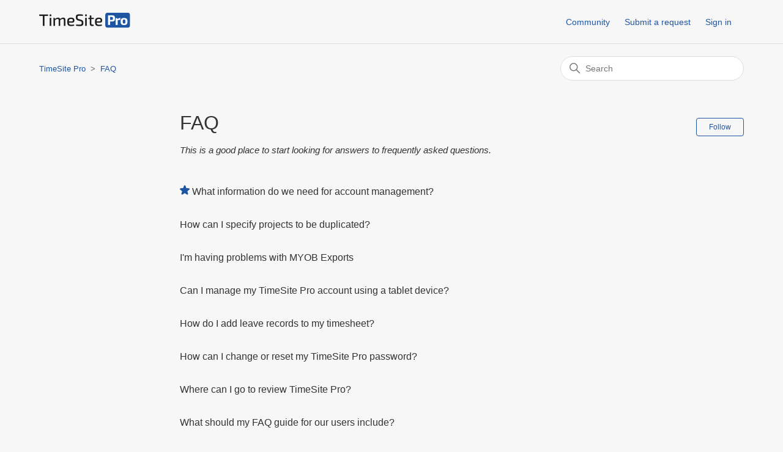

--- FILE ---
content_type: text/html; charset=utf-8
request_url: https://help.timesitepro.com/hc/en-us/sections/115000785251-FAQ
body_size: 4332
content:
<!DOCTYPE html>
<html dir="ltr" lang="en-US">
<head>
  <meta charset="utf-8" />
  <!-- v26883 -->


  <title>FAQ &ndash; TimeSite Pro</title>

  

  <meta name="description" content="This is a good place to start looking for answers to frequently asked questions." /><link rel="canonical" href="https://help.timesitepro.com/hc/en-us/sections/115000785251-FAQ">
<link rel="alternate" hreflang="en-us" href="https://help.timesitepro.com/hc/en-us/sections/115000785251-FAQ">
<link rel="alternate" hreflang="x-default" href="https://help.timesitepro.com/hc/en-us/sections/115000785251-FAQ">

  <link rel="stylesheet" href="//static.zdassets.com/hc/assets/application-f34d73e002337ab267a13449ad9d7955.css" media="all" id="stylesheet" />
  <link rel="stylesheet" type="text/css" href="/hc/theming_assets/2145660/114095084571/style.css?digest=33366225934873">

  <link rel="icon" type="image/x-icon" href="/hc/theming_assets/01HZKKE21F5D0B3D8PTFXKXH4E">

    

  <meta content="width=device-width, initial-scale=1.0" name="viewport" />

  
</head>
<body class="community-enabled">
  
  
  

  <a class="skip-navigation" tabindex="1" href="#main-content">Skip to main content</a>
<script>

</script>
<header class="header">
  <div class="logo">
    <a title="Home" href="/hc/en-us">
      <img src="/hc/theming_assets/01HZKKE1DBK7X8DM4ETW71ZWQ6" alt="TimeSite Pro Help Center home page">
    </a>
  </div>
  <div class="nav-wrapper">
    <button class="menu-button" aria-controls="user-nav" aria-expanded="false" aria-label="Toggle navigation menu">
      <svg xmlns="http://www.w3.org/2000/svg" width="16" height="16" focusable="false" viewBox="0 0 16 16" class="icon-menu">
        <path fill="none" stroke="currentColor" stroke-linecap="round" d="M1.5 3.5h13m-13 4h13m-13 4h13"/>
      </svg>
    </button>
    <nav class="user-nav" id="user-nav">
      <a href="/hc/en-us/community/topics">Community</a>
      <a class="submit-a-request" href="/hc/en-us/requests/new">Submit a request</a>
    </nav>
    
      <a rel="nofollow" data-auth-action="signin" title="Opens a dialog" role="button" href="/hc/en-us/signin?return_to=https%3A%2F%2Fhelp.timesitepro.com%2Fhc%2Fen-us%2Fsections%2F115000785251-FAQ">
        Sign in
      </a>
    
  </div>
</header>


  <main role="main">
    <div class="container-divider"></div>
<div class="container">
  <nav class="sub-nav">
    <ol class="breadcrumbs">
  
    <li title="TimeSite Pro">
      
        <a href="/hc/en-us">TimeSite Pro</a>
      
    </li>
  
    <li title="FAQ">
      
        <a href="/hc/en-us/sections/115000785251-FAQ">FAQ</a>
      
    </li>
  
</ol>

    <div class="search-container">
      <svg xmlns="http://www.w3.org/2000/svg" width="12" height="12" focusable="false" viewBox="0 0 12 12" class="search-icon">
        <circle cx="4.5" cy="4.5" r="4" fill="none" stroke="currentColor"/>
        <path stroke="currentColor" stroke-linecap="round" d="M11 11L7.5 7.5"/>
      </svg>
      <form role="search" class="search" data-search="" action="/hc/en-us/search" accept-charset="UTF-8" method="get"><input type="hidden" name="utf8" value="&#x2713;" autocomplete="off" /><input type="search" name="query" id="query" placeholder="Search" aria-label="Search" /></form>
    </div>
  </nav>

  <div class="section-container">
    <section id="main-content" class="section-content">
      <header class="page-header">
        <h1>FAQ</h1>
        
          <div class="section-subscribe"><div data-helper="subscribe" data-json="{&quot;item&quot;:&quot;section&quot;,&quot;url&quot;:&quot;/hc/en-us/sections/115000785251-FAQ/subscription.json?to=section&quot;,&quot;follow_label&quot;:&quot;Follow&quot;,&quot;unfollow_label&quot;:&quot;Unfollow&quot;,&quot;following_label&quot;:&quot;Following&quot;,&quot;can_subscribe&quot;:true,&quot;is_subscribed&quot;:false,&quot;options&quot;:[{&quot;label&quot;:&quot;New articles&quot;,&quot;url&quot;:&quot;/hc/en-us/sections/115000785251-FAQ/subscription.json?subscribe_to_grandchildren=false&quot;,&quot;selected&quot;:false},{&quot;label&quot;:&quot;New articles and comments&quot;,&quot;url&quot;:&quot;/hc/en-us/sections/115000785251-FAQ/subscription.json?subscribe_to_grandchildren=true&quot;,&quot;selected&quot;:false}]}"></div></div>
        
        
          <p class="page-header-description">This is a good place to start looking for answers to frequently asked questions.</p>
        
      </header>

      


      
        <ul class="article-list">
          
            <li class="article-list-item  article-promoted">
              
                <svg xmlns="http://www.w3.org/2000/svg" width="16" height="16" focusable="false" viewBox="0 0 12 12" class="icon-star" title="Promoted article">
                  <path fill="currentColor" d="M2.88 11.73c-.19 0-.39-.06-.55-.18a.938.938 0 01-.37-1.01l.8-3L.35 5.57a.938.938 0 01-.3-1.03c.12-.37.45-.63.85-.65L4 3.73 5.12.83c.14-.37.49-.61.88-.61s.74.24.88.6L8 3.73l3.11.17a.946.946 0 01.55 1.68L9.24 7.53l.8 3a.95.95 0 01-1.43 1.04L6 9.88l-2.61 1.69c-.16.1-.34.16-.51.16z"/>
                </svg>
              
              <a href="/hc/en-us/articles/4413257035789-What-information-do-we-need-for-account-management" class="article-list-link">What information do we need for account management?</a>
              
            </li>
          
            <li class="article-list-item ">
              
              <a href="/hc/en-us/articles/4439447358233-How-can-I-specify-projects-to-be-duplicated" class="article-list-link">How can I specify projects to be duplicated? </a>
              
            </li>
          
            <li class="article-list-item ">
              
              <a href="/hc/en-us/articles/4409091828877-I-m-having-problems-with-MYOB-Exports" class="article-list-link">I&#39;m having problems with MYOB Exports</a>
              
            </li>
          
            <li class="article-list-item ">
              
              <a href="/hc/en-us/articles/360048183331-Can-I-manage-my-TimeSite-Pro-account-using-a-tablet-device" class="article-list-link">Can I manage my TimeSite Pro account using a tablet device?</a>
              
            </li>
          
            <li class="article-list-item ">
              
              <a href="/hc/en-us/articles/360033506871-How-do-I-add-leave-records-to-my-timesheet" class="article-list-link">How do I add leave records to my timesheet?</a>
              
            </li>
          
            <li class="article-list-item ">
              
              <a href="/hc/en-us/articles/360032757872-How-can-I-change-or-reset-my-TimeSite-Pro-password" class="article-list-link">How can I change or reset my TimeSite Pro password?</a>
              
            </li>
          
            <li class="article-list-item ">
              
              <a href="/hc/en-us/articles/360029098711-Where-can-I-go-to-review-TimeSite-Pro" class="article-list-link">Where can I go to review TimeSite Pro?</a>
              
            </li>
          
            <li class="article-list-item ">
              
              <a href="/hc/en-us/articles/360029053151-What-should-my-FAQ-guide-for-our-users-include" class="article-list-link">What should my FAQ guide for our users include?</a>
              
            </li>
          
            <li class="article-list-item ">
              
              <a href="/hc/en-us/articles/360025348791-Why-can-t-I-delete-a-record-Make-it-inactive-instead" class="article-list-link">Why can&#39;t I delete a … record? Make it inactive instead.</a>
              
            </li>
          
            <li class="article-list-item ">
              
              <a href="/hc/en-us/articles/360025257011-What-stops-me-from-adding-a-record-to-my-timesheet" class="article-list-link">What stops me from adding a record to my timesheet?</a>
              
            </li>
          
            <li class="article-list-item ">
              
              <a href="/hc/en-us/articles/360024952092-How-do-I-update-my-TimeSite-Pro-software" class="article-list-link">How do I update my TimeSite Pro software?</a>
              
            </li>
          
            <li class="article-list-item ">
              
              <a href="/hc/en-us/articles/360024412971-Supported-operating-systems-browsers-and-troubleshooting-tips" class="article-list-link">Supported operating systems, browsers and troubleshooting tips</a>
              
            </li>
          
            <li class="article-list-item ">
              
              <a href="/hc/en-us/articles/360023302131-How-do-I-set-up-multiple-companies-in-my-TimeSite-Pro-account" class="article-list-link">How do I set up multiple companies in my TimeSite Pro account?</a>
              
            </li>
          
            <li class="article-list-item ">
              
              <a href="/hc/en-us/articles/115003773972-How-do-I-change-Timesheet-columns" class="article-list-link">How do I change Timesheet columns?</a>
              
            </li>
          
            <li class="article-list-item ">
              
              <a href="/hc/en-us/articles/115003475311-Why-and-how-do-I-link-users-to-projects-projects-to-users" class="article-list-link">Why and how do I link users to projects &amp; projects to users?</a>
              
            </li>
          
            <li class="article-list-item ">
              
              <a href="/hc/en-us/articles/360016829292-How-do-I-specify-cost-and-bill-rates-at-the-task-level" class="article-list-link">How do I specify cost and bill rates at the task level?</a>
              
            </li>
          
            <li class="article-list-item ">
              
              <a href="/hc/en-us/articles/360007260491-How-do-I-use-Department-to-limit-links-between-Users-and-Projects" class="article-list-link">How do I use Department to limit links between Users and Projects?</a>
              
            </li>
          
            <li class="article-list-item ">
              
              <a href="/hc/en-us/articles/360016863011-How-can-I-use-sub-projects-in-my-timesheet" class="article-list-link">How can I use sub-projects in my timesheet?</a>
              
            </li>
          
            <li class="article-list-item ">
              
              <a href="/hc/en-us/articles/115003474351-How-can-I-create-invoices-in-Word-doc-format" class="article-list-link">How can I create invoices in Word .doc format?</a>
              
            </li>
          
        </ul>
      

      

    </section>
  </div>
</div>

  </main>

  <footer class="footer">
  <div class="footer-inner">
    <a title="Home" href="/hc/en-us">TimeSite Pro</a>

    <div class="footer-language-selector">
      
    </div>
  </div>
</footer>



  <!-- / -->

  
  <script src="//static.zdassets.com/hc/assets/en-us.bbb3d4d87d0b571a9a1b.js"></script>
  

  <script type="text/javascript">
  /*

    Greetings sourcecode lurker!

    This is for internal Zendesk and legacy usage,
    we don't support or guarantee any of these values
    so please don't build stuff on top of them.

  */

  HelpCenter = {};
  HelpCenter.account = {"subdomain":"timesite","environment":"production","name":"TimeSite Pro"};
  HelpCenter.user = {"identifier":"da39a3ee5e6b4b0d3255bfef95601890afd80709","email":null,"name":"","role":"anonymous","avatar_url":"https://assets.zendesk.com/hc/assets/default_avatar.png","is_admin":false,"organizations":[],"groups":[]};
  HelpCenter.internal = {"asset_url":"//static.zdassets.com/hc/assets/","web_widget_asset_composer_url":"https://static.zdassets.com/ekr/snippet.js","current_session":{"locale":"en-us","csrf_token":null,"shared_csrf_token":null},"usage_tracking":{"event":"section_viewed","data":"[base64]--eb42bdbd0e01dc4e21a76865b4ffea89fb29c2c6","url":"https://help.timesitepro.com/hc/activity"},"current_record_id":null,"current_record_url":null,"current_record_title":null,"current_text_direction":"ltr","current_brand_id":114095084571,"current_brand_name":"TimeSite Pro","current_brand_url":"https://timesite.zendesk.com","current_brand_active":true,"current_path":"/hc/en-us/sections/115000785251-FAQ","show_autocomplete_breadcrumbs":false,"user_info_changing_enabled":false,"has_user_profiles_enabled":true,"has_end_user_attachments":true,"user_aliases_enabled":false,"has_anonymous_kb_voting":true,"has_multi_language_help_center":false,"show_at_mentions":true,"embeddables_config":{"embeddables_web_widget":false,"embeddables_help_center_auth_enabled":false,"embeddables_connect_ipms":false},"answer_bot_subdomain":"static","gather_plan_state":"subscribed","has_article_verification":false,"has_gather":true,"has_ckeditor":false,"has_community_enabled":true,"has_community_badges":false,"has_community_post_content_tagging":false,"has_gather_content_tags":false,"has_guide_content_tags":true,"has_user_segments":true,"has_answer_bot_web_form_enabled":false,"has_garden_modals":false,"theming_cookie_key":"hc-da39a3ee5e6b4b0d3255bfef95601890afd80709-2-preview","is_preview":false,"has_search_settings_in_plan":true,"theming_api_version":2,"theming_settings":{"brand_color":"rgba(30, 85, 163, 1)","brand_text_color":"rgba(255, 255, 255, 1)","text_color":"#333333","link_color":"rgba(30, 85, 163, 1)","background_color":"rgba(247, 247, 247, 1)","heading_font":"Helvetica, Arial, sans-serif","text_font":"Helvetica, Arial, sans-serif","logo":"/hc/theming_assets/01HZKKE1DBK7X8DM4ETW71ZWQ6","favicon":"/hc/theming_assets/01HZKKE21F5D0B3D8PTFXKXH4E","homepage_background_image":"/hc/theming_assets/01HZKKE2R2W51JRNH1QB4S7BTF","community_background_image":"/hc/theming_assets/01HZKKE2XEWV1EFTBQ99Y94FSW","community_image":"/hc/theming_assets/01HZKKE3MBQACA4XGZFEYXF1T6","instant_search":true,"scoped_kb_search":true,"scoped_community_search":true,"show_recent_activity":true,"show_articles_in_section":true,"show_article_author":true,"show_article_comments":true,"show_follow_article":true,"show_recently_viewed_articles":true,"show_related_articles":true,"show_article_sharing":true,"show_follow_section":true,"show_follow_post":true,"show_post_sharing":true,"show_follow_topic":true},"has_pci_credit_card_custom_field":false,"help_center_restricted":false,"is_assuming_someone_else":false,"flash_messages":[],"user_photo_editing_enabled":true,"user_preferred_locale":"en-us","base_locale":"en-us","login_url":"https://timesite.zendesk.com/access?brand_id=114095084571\u0026return_to=https%3A%2F%2Fhelp.timesitepro.com%2Fhc%2Fen-us%2Fsections%2F115000785251-FAQ","has_alternate_templates":false,"has_custom_statuses_enabled":false,"has_hc_generative_answers_setting_enabled":true,"has_generative_search_with_zgpt_enabled":false,"has_suggested_initial_questions_enabled":false,"has_guide_service_catalog":false,"has_service_catalog_search_poc":false,"has_service_catalog_itam":false,"has_csat_reverse_2_scale_in_mobile":false,"has_knowledge_navigation":false,"has_unified_navigation":false,"has_unified_navigation_eap_access":false,"has_csat_bet365_branding":false,"version":"v26883","dev_mode":false};
</script>

  
  
  <script src="//static.zdassets.com/hc/assets/hc_enduser-9d4172d9b2efbb6d87e4b5da3258eefa.js"></script>
  <script type="text/javascript" src="/hc/theming_assets/2145660/114095084571/script.js?digest=33366225934873"></script>
  
</body>
</html>